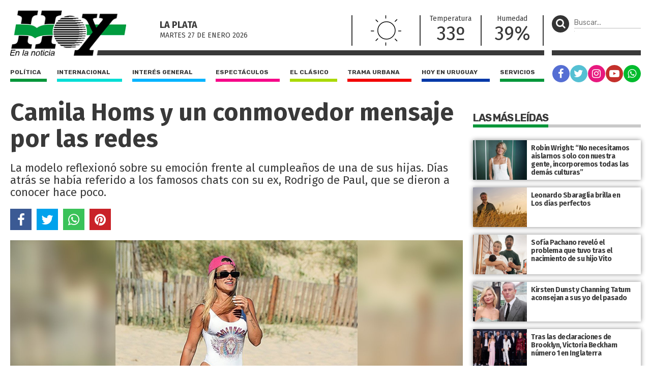

--- FILE ---
content_type: text/html; charset=UTF-8
request_url: https://diariohoy.net/espectaculos/camila-homs-y-un-conmovedor-mensaje-por-las-redes-218847
body_size: 8653
content:
<!doctype html>
<html lang="es">
<head>
	<meta charset="utf-8" />

	<title>Camila Homs y un conmovedor mensaje por las redes - Diario Hoy En la noticia</title>
	<meta name="description" content="La modelo reflexionó sobre su emoción frente al cumpleaños de una de sus hijas. Días atrás se había referido a los famosos chats con su ex, Rodrigo de Paul, que se dieron a conocer hace poco." />
	<meta name="robots" content="index" />

  	<meta name="viewport" content="width=device-width, user-scalable=no, initial-scale=1.0, maximum-scale=1.0, minimum-scale=1.0" />

	<meta property="og:title" content="Camila Homs y un conmovedor mensaje por las redes - Diario Hoy En la noticia" />
	<meta property="og:url" content="https://diariohoy.net/espectaculos/camila-homs-y-un-conmovedor-mensaje-por-las-redes-218847" />
	<meta property="og:image" content="https://diariohoynet.nyc3.cdn.digitaloceanspaces.com/adjuntos/galerias/000/528/0000528247.jpg" />
	<meta property="og:description" content="La modelo reflexionó sobre su emoción frente al cumpleaños de una de sus hijas. Días atrás se había referido a los famosos chats con su ex, Rodrigo de Paul, que se dieron a conocer hace poco." />
	<meta property="og:type" content="article">
	<meta property="fb:app_id" content="383454725064757"/>

	<meta name="twitter:card" content="summary_large_image">
	<meta name="twitter:site" content="@diariohoynet">
	<meta name="twitter:title" content="Camila Homs y un conmovedor mensaje por las redes - Diario Hoy En la noticia">
	<meta name="twitter:text:description" content="La modelo reflexionó sobre su emoción frente al cumpleaños de una de sus hijas. Días atrás se había referido a los famosos chats con su ex, Rodrigo de Paul, que se dieron a conocer hace poco.">
	<meta name="twitter:creator" content="@diariohoynet">
	<meta name="twitter:image" content="https://diariohoynet.nyc3.cdn.digitaloceanspaces.com/adjuntos/galerias/000/528/0000528247.jpg">
	<meta name="twitter:domain" content="diariohoy.net">
	
	<link rel="canonical" href="https://diariohoy.net/espectaculos/camila-homs-y-un-conmovedor-mensaje-por-las-redes-218847" />
	<link rel="amphtml" href="https://diariohoy.net/espectaculos/camila-homs-y-un-conmovedor-mensaje-por-las-redes-218847/amp" >
	<link rel="shortcut icon" href="https://diariohoy.net/favicon.ico" type="image/x-icon" />
    <link rel="stylesheet" href="//cdnjs.cloudflare.com/ajax/libs/font-awesome/4.7.0/css/font-awesome.min.css" />
	<link rel="stylesheet" href="//fonts.googleapis.com/css?family=Fira+Sans:200,400,700|Rubik:400,700" />
    <link rel="stylesheet" href="https://diariohoy.net/assets/css/grilla.css?ver=11" />
    <link rel="stylesheet" href="https://diariohoy.net/assets/css/styles.css?ver=142" />
	
	<script>URL_FRONTEND = 'https://diariohoy.net/';</script>

	<script src="https://cdnjs.cloudflare.com/ajax/libs/jquery/3.6.0/jquery.min.js" integrity="sha512-894YE6QWD5I59HgZOGReFYm4dnWc1Qt5NtvYSaNcOP+u1T9qYdvdihz0PPSiiqn/+/3e7Jo4EaG7TubfWGUrMQ==" crossorigin="anonymous" referrerpolicy="no-referrer"></script>
	<script src="https://diariohoy.net/assets/js/functions.js?ver=11"></script>
	<script type="application/ld+json">{ "@context":"http://schema.org", "@type":"NewsArticle", "headline":"Camila Homs y un conmovedor mensaje por las redes", "url":"https://diariohoy.net/espectaculos/camila-homs-y-un-conmovedor-mensaje-por-las-redes-218847", "dateCreated":"2023-01-16T00:00:00", "dateModified":"2023-01-16T00:00:00", "articleSection":"Espectáculos", "keywords":"", "datePublished":"2023-01-16T00:00:00", "publisher":{ "@type":"Organization", "name":"Diario Hoy", "logo":{ "@type":"ImageObject", "url":"https://diariohoy.net/asssets/grafica/logo.png", "width":246, "height":97 } }, "mainEntityOfPage":{ "@type":"WebPage", "@id":"https://diariohoy.net/espectaculos/camila-homs-y-un-conmovedor-mensaje-por-las-redes-218847" }, "creator":{ "@type":"Organization", "name":"Diario Hoy" }, "author":{ "@type":"Organization", "name":"Diario Hoy" }, "image":"https://diariohoynet.nyc3.cdn.digitaloceanspaces.com/adjuntos/galerias/000/528/0000528247.jpg" }</script>
	
	

	<!-- Google Tag Manager -->
<script>(function(w,d,s,l,i){w[l]=w[l]||[];w[l].push({'gtm.start':
new Date().getTime(),event:'gtm.js'});var f=d.getElementsByTagName(s)[0],
j=d.createElement(s),dl=l!='dataLayer'?'&l='+l:'';j.async=true;j.src=
'https://www.googletagmanager.com/gtm.js?id='+i+dl;f.parentNode.insertBefore(j,f);
})(window,document,'script','dataLayer','GTM-NNCK35H');</script>
<!-- End Google Tag Manager -->
<!-- Global site tag (gtag.js) - Google Analytics -->
<script async src="https://www.googletagmanager.com/gtag/js?id=UA-35981994-1"></script>
<script>
  window.dataLayer = window.dataLayer || [];
  function gtag(){dataLayer.push(arguments);}
  gtag('js', new Date());

  gtag('config', 'UA-35981994-1');
</script>

</head>
<body class="nota">

	<!-- Google Tag Manager (noscript) -->
<noscript><iframe src="https://www.googletagmanager.com/ns.html?id=GTM-NNCK35H"
height="0" width="0" style="display:none;visibility:hidden"></iframe></noscript>
<!-- End Google Tag Manager (noscript) -->

	<div class="wrapper">

		<div class="main1 section group">

			<div class="divwrapper">

				<div class="region_1">

					
<header>

	<div class="obj_header">

		<div class="floatheader hide880"></div>

		<div class="header_mobile show880">

			<div class="header_mobile_top">
				
				<a href="javascript:$('.header_mobile_menu').slideToggle();" class="menuleft"><i class="fa fa-bars" aria-hidden="true"></i></a>
				
				<a href="https://diariohoy.net/" title="Diario Hoy" class="a_logo"></a>

				<button class="menuright" type="button" onclick="$('.header_mobile_buscador').slideToggle();"><p><i class="fa fa-search" aria-hidden="true"></i></p></button>

			</div>

			<div class="header_mobile_menu">

				<nav class="secciones">
					<ul>
						<li class="politica"><a href="https://diariohoy.net/politica">Política</a></li>
						<li class="internacional"><a href="https://diariohoy.net/internacional">Internacional</a></li>
						<li class="interes-general"><a href="https://diariohoy.net/interes-general">Interés general</a></li>
						<li class="espectaculos"><a href="https://diariohoy.net/espectaculos">Espectáculos</a></li>
						<li class="el-clasico"><a href="https://diariohoy.net/el-clasico">El clásico</a></li>
						<li class="trama-urbana"><a href="https://diariohoy.net/trama-urbana">Trama urbana</a></li>
						<li class="hoy-en-uruguay"><a href="https://diariohoy.net/uruguay">Hoy en Uruguay</a></li>
						<li class="servicios"><a href="https://diariohoy.net/servicios">Servicios</a></li>
					</ul>
				</nav>

				<div class="clear"></div>

				<nav class="redes">
					<a href="https://facebook.com/diariohoylp" target="_blank" rel="noopener noreferrer" class="red fb"><i class="fa fa-facebook" aria-hidden="true"></i></a>
					<a href="https://twitter.com/diariohoynet" target="_blank" rel="noopener noreferrer" class="red tw"><i class="fa fa-twitter" aria-hidden="true"></i></a>
					<a href="https://instagram.com/diariohoylaplata/" target="_blank" rel="noopener noreferrer" class="red ig"><i class="fa fa-instagram" aria-hidden="true"></i></a>
					<a href="https://youtube.com/channel/UCKHAOgONtSewDKc2Tqg1XFg" target="_blank" rel="noopener noreferrer" class="red yt"><i class="fa fa-youtube-play" aria-hidden="true"></i></a>
					<a href="https://wa.me/542216252892" target="_blank" rel="noopener noreferrer" class="red wa"><i class="fa fa-whatsapp" aria-hidden="true"></i></a>
				</nav>

			</div>

			<div class="header_mobile_buscador">

				<form method="get" action="https://diariohoy.net/busqueda" onsubmit="return validar_busqueda(event,this);">
					<input type="text" placeholder="Buscar..." />
					<button type="submit"><i class="fa fa-search" aria-hidden="true"></i></button>
				</form>

			</div>
			
		</div>

		
		<div class="headertop hide880">

			<a href="https://diariohoy.net/"><img src="https://diariohoy.net/assets/grafica/logo.png?f" alt="Diario Hoy" class="logo" /></a>

			<div class="content">

				<section class="fecha">
					<h4>La Plata</h4>
					<h5>martes 27 DE enero<span class="hide980"> 2026</span></h5>

				</section>
				<section class="clima" style="background-image: url(https://diariohoy.net/assets/grafica/clima/01.svg);">
					<p><strong>T:</strong> 33º</p>
					<p><strong>H:</strong> 39%</p>
				</section>
				<section class="temperatura dobleborde hide1080">
					<h4>Temperatura</h4>
					<p>33º</p>
				</section>
				<section class="temperatura hide1080">
					<h4>Humedad</h4>
					<p>39%</p>
				</section>
				
				<section class="redes_top dobleborde">
					<nav class="redes">
						<ul>
							<li><a href="https://facebook.com/diariohoylp" target="_blank" rel="noopener noreferrer" class="red fb"><i class="fa fa-facebook" aria-hidden="true"></i></a></li>
							<li><a href="https://twitter.com/diariohoynet" target="_blank" rel="noopener noreferrer" class="red tw"><i class="fa fa-twitter" aria-hidden="true"></i></a></li>
							<li><a href="https://instagram.com/diariohoylaplata/" target="_blank" rel="noopener noreferrer" class="red ig"><i class="fa fa-instagram" aria-hidden="true"></i></a></li>
							<li><a href="https://www.youtube.com/channel/UCKHAOgONtSewDKc2Tqg1XFg" target="_blank" rel="noopener noreferrer" class="red yt"><i class="fa fa-youtube-play" aria-hidden="true"></i></a></li>
							<li><a href="https://wa.me/542216252892" target="_blank" rel="noopener noreferrer" class="red wa"><i class="fa fa-whatsapp" aria-hidden="true"></i></a></li>
						</ul>
					</nav>
				</section>

			</div>

			

		</div>
		

		<div class="headertopside hide1080">
			<button><p><i class="fa fa-search" aria-hidden="true"></i></p></button>
			<form method="get" action="https://diariohoy.net/busqueda" onsubmit="return validar_busqueda(event,this);">
				<input type="text" placeholder="Buscar..." /><input type="submit" style="height: 1px; width: 1px;">
			</form>
		</div>

		<div class="clear"></div>
		
		<div class="headerbottomplace hide880">
			<div class="headerbottombar">
				<div class="headerbottom">
					<nav class="secciones">
						<ul>
							<li class="politica"><a href="https://diariohoy.net/politica">Política</a></li>
							<li class="internacional"><a href="https://diariohoy.net/internacional">Internacional</a></li>
							<li class="interes-general"><a href="https://diariohoy.net/interes-general">Interés general</a></li>
							<li class="espectaculos"><a href="https://diariohoy.net/espectaculos">Espectáculos</a></li>
							<li class="el-clasico"><a href="https://diariohoy.net/el-clasico">El clásico</a></li>
							<li class="trama-urbana"><a href="https://diariohoy.net/trama-urbana">Trama urbana</a></li>
							<li class="hoy-en-uruguay"><a href="https://diariohoy.net/uruguay">Hoy en Uruguay</a></li>
							<li class="servicios"><a href="https://diariohoy.net/servicios">Servicios</a></li>
						</ul>
					</nav>
				</div>

				<div class="headerbottomside hide1080">
					<nav class="redes">
						<ul>
							<li><a href="https://facebook.com/diariohoylp" target="_blank" rel="noopener noreferrer" class="red fb"><i class="fa fa-facebook" aria-hidden="true"></i></a></li>
							<li><a href="https://twitter.com/diariohoynet" target="_blank" rel="noopener noreferrer" class="red tw"><i class="fa fa-twitter" aria-hidden="true"></i></a></li>
							<li><a href="https://instagram.com/diariohoylaplata/" target="_blank" rel="noopener noreferrer" class="red ig"><i class="fa fa-instagram" aria-hidden="true"></i></a></li>
							<li><a href="https://youtube.com/channel/UCKHAOgONtSewDKc2Tqg1XFg" target="_blank" rel="noopener noreferrer" class="red yt"><i class="fa fa-youtube-play" aria-hidden="true"></i></a></li>
							<li><a href="https://diariohoy.net/n38084" class="red wa"><i class="fa fa-whatsapp" aria-hidden="true"></i></a></li>


						</ul>
					</nav>
				</div>

				<div class="clear"></div>

			</div>
		</div>

		<div class="clear"></div>

	</div>

</header>


				</div><!-- FIN REGION 1 -->

				<div class="clear"></div>

				<div class="region_4">

					



<script src="https://cdnjs.cloudflare.com/ajax/libs/bxslider/4.2.15/jquery.bxslider.min.js" integrity="sha512-p55Bpm5gf7tvTsmkwyszUe4oVMwxJMoff7Jq3J/oHaBk+tNQvDKNz9/gLxn9vyCjgd6SAoqLnL13fnuZzCYAUA==" crossorigin="anonymous" referrerpolicy="no-referrer"></script>

<script>
$(document).ready(function() {

	if( $('.bxslider li').length > 1 )
	{
		$('.notadetalle .slider .ps-prev').show();
		$('.notadetalle .slider .ps-next').show();

		$('.bxslider').bxSlider({
			nextSelector: '.ps-next',
			prevSelector: '.ps-prev',
			nextText: '',
			prevText: '',
			pager: false,
			adaptiveHeight: true,
			captions: true,

			onSliderLoad: function(){ 
				url = $(".bxslider iframe").eq(0).attr('src');
				url += '&autoplay=1';
				$(".bxslider iframe").eq(0).attr('src',url);
			}
		});

	}

    

});
</script>

<article class="notadetalle">

	

	<h1>Camila Homs y un conmovedor mensaje por las redes</h1>
    
    <p class="copete">La modelo reflexionó sobre su emoción frente al cumpleaños de una de sus hijas. Días atrás se había referido a los famosos chats con su ex, Rodrigo de Paul, que se dieron a conocer hace poco.</p>

	<div class="shares shares_bottom">
		<a href="javascript:share_fb('https://diariohoy.net/n218847','Camila Homs y un conmovedor mensaje por las redes');void(0);" class="sh 	fb"><i class="fa fa-facebook" aria-hidden="true"></i></a>
		<a href="javascript:share_tw('https://diariohoy.net/n218847','Camila Homs y un conmovedor mensaje por las redes');void(0);" class="sh 	tw"><i class="fa fa-twitter" aria-hidden="true"></i></a>
		<a href="javascript:share_wa('https://diariohoy.net/n218847','Camila Homs y un conmovedor mensaje por las redes');void(0);" class="sh 	wa"><i class="fa fa-whatsapp" aria-hidden="true"></i></a>
		<a href="javascript:share_pi('https://diariohoy.net/n218847','Camila Homs y un conmovedor mensaje por las redes','https%3A%2F%2Fdiariohoynet.nyc3.cdn.digitaloceanspaces.com%2Fadjuntos%2Fgalerias%2F000%2F528%2F0000528247.jpg');void(0);" class="sh 	pi"><i class="fa fa-pinterest" aria-hidden="true"></i></a>
	</div>

	<div class="slider">
		<span class="ps-prev"></span>
        <span class="ps-next"></span>
	

    <ul class="bxslider">
    	
    	
    	<li>
    		<img src="https://diariohoynet.nyc3.cdn.digitaloceanspaces.com/adjuntos/galerias/000/528/0000528247.jpg" title="">
    	</li>
    	
    </ul>
    </div>

    <div class="clear"></div>

    <div class="cols2">
	
		<aside>
			
			<h2>Espectáculos</h2>

			
			<div class="fecha">16/01/2023 - 00:00hs</div>
			

			<div class="clear"></div>

		</aside>

		<div class="cuerpo">
			<p>Mientras disfruta de unas vacaciones en Punta del Este, destino clásico y casi obligatorio de gran parte de la farándula argentina, la modelo se dio tiempo para compartir con sus millones de seguidores el duro y profundo sentimiento que la atraviesa, al cumplir años una de sus hijas.</p>
<p>En medio de su descanso estival junto a sus hijas, Cami compartió una storie en su Instagram y comenzó hablando frente a cámara, muy emocionada: “Mi bebé cumple 4 años y ya quiero llorar. ¿No les pasa que se melancolizan cuando sus hijos cumplen años?”. </p>
<p>Luego de ello, y junto con algunas fotos en donde se la ve justamente con Francesca, la cumpleañera escribió un mensaje más extenso, igual de sentido. “4 años de darme magia todos los días. De darme fuerzas cuando no las hay, de iluminarme los ojos, de amarte incansablemente, de confirmar que sos la nena más mágica que hay” escribió. Para luego cerrar: “Mi compañera por y para siempre. Tu mamá te ama con toda el alma y más”. Además de Francesca, el otro hijo fruto de la relación con De Paul es Bautista. La madre, junto con sus dos niños, se encuentra disfrutando de las costas esteñas.</p>
<p>Después de algunas semanas movidas respecto a su separación con De Paul, parece que todo está más o menos en calma nuevamente. Es más, durante la semana en una breve entrevista televisiva ella volvió a referirse a los famosos chats que circularon, donde se la notaba muy enojada y casi fuera de sí. “Lo de los chats es verdad, son chats míos, pero me pareció una falta de respeto que hayan sido publicados porque era algo muy interno, familiar. Me shockeó verlo, pero no por las cosas que dije, es más, hasta no me arrepiento de haber dicho las cosas que dije, yo tengo mis motivos de por qué lo dije, por qué estaba así de enojada, pero me indignó y me sorprendió un poco ver que haya salido todo así a la luz”, expresó. </p>
<p>También durante la semana circularon algunas cifras e informaciones de acuerdo al arreglo al que habrían llegado Homs y De Paul, quien actualmente se encuentra jugando al fútbol en España, respecto a la separación de bienes y demás. Ellos se separaron hacia mediados del año pasado pero sigue habiendo idas y vueltas. Así, entre otras cosas, trascendieron los siguientes puntos del supuesto arreglo: 30.000 dólares, un 10% del ingreso de él, un departamento en un edificio de Puerto Madero, una suite en un lujoso hotel y dos Range Rover. Además, habría otros autos lujosos, algunas otras propiedades, y un acuerdo respecto a los viajes para que los niños puedan verlo a Rodrigo en España. Por ahora, hay paz entre ambos. </p>
			
			<script>
			$(document).ready(function() {
				/* find all iframes with ids starting with "tweet_" */
				$(".twitter-container iframe").on("load", function() {
					console.log('this.id',this.id);
					this.contentWindow.postMessage({ element: this.id, query: "height" },
						"https://twitframe.com");
				});
			});
			
			/* listen for the return message once the tweet has been loaded */
			$(window).bind("message", function(e) {
				var oe = e.originalEvent;

				if (oe.origin != "https://twitframe.com")
					return;

				console.log('oe.data',oe.data);
				
				if (oe.data.height && oe.data.element.match(/^tweet_/))
					$("#" + oe.data.element).css("height", parseInt(oe.data.height) + "px");
			});
			</script>

			

            
			<div class="tags_bottom">
				<div class="tags">
					<a href="../tag/camila-homs" title="Notas con tag Camila Homs">Camila Homs</a><a href="../tag/mensaje" title="Notas con tag mensaje">mensaje</a><a href="../tag/rodrigo" title="Notas con tag Rodrigo">Rodrigo</a>
				</div>
				<div class="clear"></div>
			</div>
			
			
			
		</div>

		<div class="clear"></div>

	</div>

</article>

<!-- fin objeto --><div class="obj_banner ">

</div><div class="obj_banner ">
<div class="banner"><script async src="https://pagead2.googlesyndication.com/pagead/js/adsbygoogle.js?client=ca-pub-0322179960496443"
     crossorigin="anonymous"></script>
<!-- Bajo nota -->
<ins class="adsbygoogle"
     style="display:block"
     data-ad-client="ca-pub-0322179960496443"
     data-ad-slot="8783621340"
     data-ad-format="auto"
     data-full-width-responsive="true"></ins>
<script>
     (adsbygoogle = window.adsbygoogle || []).push({});
</script></div><div class="clear"></div>
</div>

<section class="seccionlistadohome heightfix">
	
	<h3 class="title"><span>Noticias Relacionadas</span></h3>

	<div class="lista section group">
		
		
		<article class="shadow espectaculos">
			
			<a href="https://diariohoy.net/espectaculos/camila-homs-y-un-conmovedor-mensaje-por-las-redes-218847" title="Camila Homs y un conmovedor mensaje por las redes">
			
				<div class="media-container" style="">
					<img loading='lazy' src='https://diariohoynet.nyc3.cdn.digitaloceanspaces.com/adjuntos/galerias/000/528/0000528246.jpg' alt='S09A' class=''   />
				</div>
		

				<div class="info">
					<h2>Camila Homs y un conmovedor mensaje por las redes</h2>
					<p>La modelo reflexionó sobre su emoción frente al cumpleaños de una de sus hijas. Días atrás se había referido a los famosos chats con su ex, Rodrigo de Paul, que se dieron a conocer hace poco.</p>
					<span class="volanta"></span>
				</div>


			</a>


			<div class="share_block">
				<a href="javascript:void(0);" class="share"><i class="fa fa-share" aria-hidden="true"></i></a>
				<div class="share_block_content">
					<div class="share_block_content_inside">
						<a href="javascript:share_fb('https://diariohoy.net/n218847','Camila Homs y un conmovedor mensaje por las redes');void(0);" class="fb"><i class="fa fa-facebook" aria-hidden="true"></i></a>
						<a href="javascript:share_tw('https://diariohoy.net/n218847','Camila Homs y un conmovedor mensaje por las redes');void(0);" class="tw"><i class="fa fa-twitter" aria-hidden="true"></i></a>
						<a href="javascript:share_wa('https://diariohoy.net/n218847','Camila Homs y un conmovedor mensaje por las redes');void(0);" class="wa"><i class="fa fa-whatsapp" aria-hidden="true"></i></a>
					</div>
				</div>
			</div>
		</article>
		
		<article class="shadow espectaculos">
			
			<a href="https://diariohoy.net/espectaculos/alexis-puig-me-siento-pleno-218806" title="Alexis Puig: “Me siento pleno”">
			
				<div class="media-container" style="">
					<img loading='lazy' src='https://diariohoynet.nyc3.cdn.digitaloceanspaces.com/adjuntos/galerias/000/527/0000527989.jpg' alt='S10B' class=''   />
				</div>
		

				<div class="info">
					<h2>Alexis Puig: “Me siento pleno”</h2>
					<p>En diálogo con diario Hoy, el especialista en comunicación y cine recorrió su trayectoria en televisión y precisó los detalles de las propuestas para este 2023.</p>
					<span class="volanta">entrevista</span>
				</div>


			</a>


			<div class="share_block">
				<a href="javascript:void(0);" class="share"><i class="fa fa-share" aria-hidden="true"></i></a>
				<div class="share_block_content">
					<div class="share_block_content_inside">
						<a href="javascript:share_fb('https://diariohoy.net/n218806','Alexis Puig: “Me siento pleno”');void(0);" class="fb"><i class="fa fa-facebook" aria-hidden="true"></i></a>
						<a href="javascript:share_tw('https://diariohoy.net/n218806','Alexis Puig: “Me siento pleno”');void(0);" class="tw"><i class="fa fa-twitter" aria-hidden="true"></i></a>
						<a href="javascript:share_wa('https://diariohoy.net/n218806','Alexis Puig: “Me siento pleno”');void(0);" class="wa"><i class="fa fa-whatsapp" aria-hidden="true"></i></a>
					</div>
				</div>
			</div>
		</article>
		
		<article class="shadow espectaculos">
			
			<a href="https://diariohoy.net/espectaculos/grease-un-clasico-que-no-falla-218805" title="Grease, un clásico que no falla">
			
				<div class="media-container" style="">
					<img loading='lazy' src='https://diariohoynet.nyc3.cdn.digitaloceanspaces.com/adjuntos/galerias/000/527/0000527993.jpg' alt='S10D' class=''   />
				</div>
		

				<div class="info">
					<h2>Grease, un clásico que no falla</h2>
					<p>Se estima que el estreno de la nueva versión será para abril.</p>
					<span class="volanta"></span>
				</div>


			</a>


			<div class="share_block">
				<a href="javascript:void(0);" class="share"><i class="fa fa-share" aria-hidden="true"></i></a>
				<div class="share_block_content">
					<div class="share_block_content_inside">
						<a href="javascript:share_fb('https://diariohoy.net/n218805','Grease, un clásico que no falla');void(0);" class="fb"><i class="fa fa-facebook" aria-hidden="true"></i></a>
						<a href="javascript:share_tw('https://diariohoy.net/n218805','Grease, un clásico que no falla');void(0);" class="tw"><i class="fa fa-twitter" aria-hidden="true"></i></a>
						<a href="javascript:share_wa('https://diariohoy.net/n218805','Grease, un clásico que no falla');void(0);" class="wa"><i class="fa fa-whatsapp" aria-hidden="true"></i></a>
					</div>
				</div>
			</div>
		</article>
		
		<article class="shadow espectaculos">
			
			<a href="https://diariohoy.net/espectaculos/un-clasico-que-regresa-con-nuevo-elenco-218804" title="Un clásico que regresa con nuevo elenco">
			
				<div class="media-container" style="">
					<img loading='lazy' src='https://diariohoynet.nyc3.cdn.digitaloceanspaces.com/adjuntos/galerias/000/527/0000527991.jpg' alt='S10C' class=''   />
				</div>
		

				<div class="info">
					<h2>Un clásico que regresa con nuevo elenco</h2>
					<p>Las protagonistas para esta ocasión serán Amanda Seyfried y Evan Rachel Wood.</p>
					<span class="volanta"></span>
				</div>


			</a>


			<div class="share_block">
				<a href="javascript:void(0);" class="share"><i class="fa fa-share" aria-hidden="true"></i></a>
				<div class="share_block_content">
					<div class="share_block_content_inside">
						<a href="javascript:share_fb('https://diariohoy.net/n218804','Un clásico que regresa con nuevo elenco');void(0);" class="fb"><i class="fa fa-facebook" aria-hidden="true"></i></a>
						<a href="javascript:share_tw('https://diariohoy.net/n218804','Un clásico que regresa con nuevo elenco');void(0);" class="tw"><i class="fa fa-twitter" aria-hidden="true"></i></a>
						<a href="javascript:share_wa('https://diariohoy.net/n218804','Un clásico que regresa con nuevo elenco');void(0);" class="wa"><i class="fa fa-whatsapp" aria-hidden="true"></i></a>
					</div>
				</div>
			</div>
		</article>
		
		<article class="shadow espectaculos">
			
			<a href="https://diariohoy.net/espectaculos/wanda-nara-y-maxi-lopez-se-reencontraron-en-buenos-aires-218767" title="Wanda Nara y Maxi López se reencontraron en Buenos Aires">
			
				<div class="media-container" style="">
					<img loading='lazy' src='https://diariohoynet.nyc3.cdn.digitaloceanspaces.com/adjuntos/galerias/000/527/0000527985.jpg' alt='S09A' class=''   />
				</div>
		

				<div class="info">
					<h2>Wanda Nara y Maxi López se reencontraron en Buenos Aires</h2>
					<p>Después de varios años parece que prima la buena onda entre ambos. Pasearon junto a sus hijos a puro relax.</p>
					<span class="volanta"></span>
				</div>


			</a>


			<div class="share_block">
				<a href="javascript:void(0);" class="share"><i class="fa fa-share" aria-hidden="true"></i></a>
				<div class="share_block_content">
					<div class="share_block_content_inside">
						<a href="javascript:share_fb('https://diariohoy.net/n218767','Wanda Nara y Maxi López se reencontraron en Buenos Aires');void(0);" class="fb"><i class="fa fa-facebook" aria-hidden="true"></i></a>
						<a href="javascript:share_tw('https://diariohoy.net/n218767','Wanda Nara y Maxi López se reencontraron en Buenos Aires');void(0);" class="tw"><i class="fa fa-twitter" aria-hidden="true"></i></a>
						<a href="javascript:share_wa('https://diariohoy.net/n218767','Wanda Nara y Maxi López se reencontraron en Buenos Aires');void(0);" class="wa"><i class="fa fa-whatsapp" aria-hidden="true"></i></a>
					</div>
				</div>
			</div>
		</article>
		
		<article class="shadow espectaculos">
			
			<a href="https://diariohoy.net/espectaculos/el-actor-kevin-spacey-se-declaro-inocente-ante-nuevos-cargos-de-agresion-sexual-218768" title="El actor Kevin Spacey se declaró inocente ante nuevos cargos de agresión sexual">
			
				<div class="media-container" style="">
					<img loading='lazy' src='https://diariohoynet.nyc3.cdn.digitaloceanspaces.com/adjuntos/galerias/000/527/0000527995.jpg' alt='S12A' class=''   />
				</div>
		

				<div class="info">
					<h2>El actor Kevin Spacey se declaró inocente ante nuevos cargos de agresión sexual</h2>
					<p>Fue en un tribunal del Reino Unido, donde sigue enfrentando a la Justicia por diversas denuncias de abuso y agresión sexual.</p>
					<span class="volanta"></span>
				</div>


			</a>


			<div class="share_block">
				<a href="javascript:void(0);" class="share"><i class="fa fa-share" aria-hidden="true"></i></a>
				<div class="share_block_content">
					<div class="share_block_content_inside">
						<a href="javascript:share_fb('https://diariohoy.net/n218768','El actor Kevin Spacey se declaró inocente ante nuevos cargos de agresión sexual');void(0);" class="fb"><i class="fa fa-facebook" aria-hidden="true"></i></a>
						<a href="javascript:share_tw('https://diariohoy.net/n218768','El actor Kevin Spacey se declaró inocente ante nuevos cargos de agresión sexual');void(0);" class="tw"><i class="fa fa-twitter" aria-hidden="true"></i></a>
						<a href="javascript:share_wa('https://diariohoy.net/n218768','El actor Kevin Spacey se declaró inocente ante nuevos cargos de agresión sexual');void(0);" class="wa"><i class="fa fa-whatsapp" aria-hidden="true"></i></a>
					</div>
				</div>
			</div>
		</article>
		
		

		<div class="clear"></div>

	</div>

</section><div class="obj_banner ">
<div class="banner"><script async src="https://pagead2.googlesyndication.com/pagead/js/adsbygoogle.js?client=ca-pub-0322179960496443"
     crossorigin="anonymous"></script>
<!-- Píe de pagina -->
<ins class="adsbygoogle"
     style="display:block"
     data-ad-client="ca-pub-0322179960496443"
     data-ad-slot="2638699606"
     data-ad-format="auto"
     data-full-width-responsive="true"></ins>
<script>
     (adsbygoogle = window.adsbygoogle || []).push({});
</script></div><div class="clear"></div>
</div>

				</div>

				<div class="region_3">
				
					<aside class="aside1">

						<div class="content">

							

<section class="notaseccionranking ">

	<h3 class="title"><span>Las más leídas</span></h3>
	
	
	
	<article class="shadow">
		<a href="https://diariohoy.net/espectaculos/robin-wright-no-necesitamos-aislarnos-solo-con-nuestra-gente-incorporemos-todas-las-demas-culturas-279166" title="Robin Wright: “No necesitamos aislarnos solo con nuestra gente, incorporemos todas las demás culturas”">
			<div class="imgbox" style="background-image: url('https://diariohoynet.nyc3.cdn.digitaloceanspaces.com/adjuntos/galerias/000/667/0000667638.jpg');">
				<span class="volanta"></span>
			</div>
			<h2>Robin Wright: “No necesitamos aislarnos solo con nuestra gente, incorporemos todas las demás culturas”</h2>
		</a>
	</article>

	
	
	
	<article class="shadow">
		<a href="https://diariohoy.net/espectaculos/leonardo-sbaraglia-brilla-en-los-dias-perfectos-279260" title="Leonardo Sbaraglia brilla  en Los días perfectos">
			<div class="imgbox" style="background-image: url('https://diariohoynet.nyc3.cdn.digitaloceanspaces.com/adjuntos/galerias/000/667/0000667844.jpg');">
				<span class="volanta"></span>
			</div>
			<h2>Leonardo Sbaraglia brilla  en Los días perfectos</h2>
		</a>
	</article>

	
	
	
	<article class="shadow">
		<a href="https://diariohoy.net/espectaculos/sofia-pachano-revelo-el-problema-que-tuvo-tras-el-nacimiento-de-su-hijo-vito-279261" title="Sofía Pachano  reveló el problema que tuvo tras el nacimiento de su hijo Vito">
			<div class="imgbox" style="background-image: url('https://diariohoynet.nyc3.cdn.digitaloceanspaces.com/adjuntos/galerias/000/667/0000667846.jpg');">
				<span class="volanta"></span>
			</div>
			<h2>Sofía Pachano  reveló el problema que tuvo tras el nacimiento de su hijo Vito</h2>
		</a>
	</article>

	
	
	
	<article class="shadow">
		<a href="https://diariohoy.net/espectaculos/kirsten-dunst-y-channing-tatum-aconsejan-a-sus-yo-del-pasado-279226" title="Kirsten Dunst y Channing Tatum aconsejan a sus yo del pasado">
			<div class="imgbox" style="background-image: url('https://diariohoynet.nyc3.cdn.digitaloceanspaces.com/adjuntos/galerias/000/667/0000667731.jpg');">
				<span class="volanta"></span>
			</div>
			<h2>Kirsten Dunst y Channing Tatum aconsejan a sus yo del pasado</h2>
		</a>
	</article>

	
	
	
	<article class="shadow">
		<a href="https://diariohoy.net/espectaculos/tras-las-declaraciones-de-brooklyn-victoria-beckham-numero-1-en-inglaterra-279227" title="Tras las declaraciones de Brooklyn, Victoria Beckham número  1 en Inglaterra">
			<div class="imgbox" style="background-image: url('https://diariohoynet.nyc3.cdn.digitaloceanspaces.com/adjuntos/galerias/000/667/0000667770.jpg');">
				<span class="volanta"></span>
			</div>
			<h2>Tras las declaraciones de Brooklyn, Victoria Beckham número  1 en Inglaterra</h2>
		</a>
	</article>

	
	
	
	<article class="shadow">
		<a href="https://diariohoy.net/espectaculos/vuelve-la-maquina-del-tiempo-279050" title="Vuelve La máquina del tiempo">
			<div class="imgbox" style="background-image: url('https://diariohoynet.nyc3.cdn.digitaloceanspaces.com/adjuntos/galerias/000/667/0000667365.jpg');">
				<span class="volanta"></span>
			</div>
			<h2>Vuelve La máquina del tiempo</h2>
		</a>
	</article>

	
	
	
	<article class="shadow">
		<a href="https://diariohoy.net/espectaculos/gimena-accardi-seven-kayne-y-agustina-navarro-hablan-de-tilf-279091" title="Gimena Accardi, Seven Kayne y Agustina Navarro hablan de Tilf">
			<div class="imgbox" style="background-image: url('https://diariohoynet.nyc3.cdn.digitaloceanspaces.com/adjuntos/galerias/000/667/0000667444.jpg');">
				<span class="volanta"></span>
			</div>
			<h2>Gimena Accardi, Seven Kayne y Agustina Navarro hablan de Tilf</h2>
		</a>
	</article>

	
	
	
	<article class="shadow">
		<a href="https://diariohoy.net/espectaculos/luciano-caceres-marcelo-michinaux-y-gustavo-hernandez-ibanez-adelantan-el-susurro-279049" title="Luciano Cáceres, Marcelo Michinaux y  Gustavo Hernández Ibáñez adelantan El Susurro">
			<div class="imgbox" style="background-image: url('https://diariohoynet.nyc3.cdn.digitaloceanspaces.com/adjuntos/galerias/000/667/0000667363.jpg');">
				<span class="volanta"></span>
			</div>
			<h2>Luciano Cáceres, Marcelo Michinaux y  Gustavo Hernández Ibáñez adelantan El Susurro</h2>
		</a>
	</article>

	
	
	
	<article class="shadow">
		<a href="https://diariohoy.net/espectaculos/byron-howard-e-yvett-merino-cuentan-detalles-de-zootopia-2-279132" title="Byron Howard e Yvett Merino cuentan detalles de Zootopia 2">
			<div class="imgbox" style="background-image: url('https://diariohoynet.nyc3.cdn.digitaloceanspaces.com/adjuntos/galerias/000/667/0000667545.jpg');">
				<span class="volanta"></span>
			</div>
			<h2>Byron Howard e Yvett Merino cuentan detalles de Zootopia 2</h2>
		</a>
	</article>

	
	
	
	<article class="shadow">
		<a href="https://diariohoy.net/espectaculos/german-tripa-tripel-se-suma-a-homenaje-a-queen-279092" title="Germán “Tripa” Tripel se suma a homenaje a Queen">
			<div class="imgbox" style="background-image: url('https://diariohoynet.nyc3.cdn.digitaloceanspaces.com/adjuntos/galerias/000/667/0000667446.jpg');">
				<span class="volanta"></span>
			</div>
			<h2>Germán “Tripa” Tripel se suma a homenaje a Queen</h2>
		</a>
	</article>

	
	

</section><div class="obj_banner ">
<div class="banner"><div id="130623-20"><script src="//ads.themoneytizer.com/s/gen.js?type=20"></script><script src="//ads.themoneytizer.com/s/requestform.js?siteId=130623&formatId=20"></script></div></div><div class="clear"></div>
</div><div class="obj_banner ">
<div class="banner"><script async src="https://pagead2.googlesyndication.com/pagead/js/adsbygoogle.js?client=ca-pub-0322179960496443"
     crossorigin="anonymous"></script>
<!-- Lateral -->
<ins class="adsbygoogle"
     style="display:block"
     data-ad-client="ca-pub-0322179960496443"
     data-ad-slot="3657663697"
     data-ad-format="auto"
     data-full-width-responsive="true"></ins>
<script>
     (adsbygoogle = window.adsbygoogle || []).push({});
</script></div><div class="clear"></div>
</div>

						</div>

					</aside>

				</div><!-- FIN REGION 3 -->


				<!-- CORTE DE GRILLA -->
					
				

				<!-- CORTE DE GRILLA -->
			

			</div> <!-- divwrapper -->

		</div> <!-- main1 -->

		<div class="clear"></div>

		<div class="main2">
			<div class="divwrapper">

				
				
			</div> <!-- divwrapper -->
		</div> <!-- main2 -->


		
		
		
		<div class="main1">
			<div class="divwrapper">
				<div class="region_6">

				<footer>
					
	<div class="buscador">
		<div class="content">
			
			<img src="https://diariohoy.net/assets/grafica/logo_footer.png" alt="" class="logo_footer" />

			<div class="cajita hide580">
				<button><p><i class="fa fa-search" aria-hidden="true"></i></p></button>
				<form method="get" action="https://diariohoy.net/busqueda" onsubmit="return validar_busqueda(event,this);">
					<input type="text" placeholder="Buscar..." name="buscador">
				</form>
			</div>
		</div>
	</div>


	<div class="group section">

		<div class="col1">
			<address>
				<strong>CALLE 32 Nº 426</strong><br/>
				La Plata - BS AS - ARGENTINA
			</address>
			Nº edición: 10161<br/>
			Director: Ing. Marcelo A. Balcedo<br/>
			Registro D.N.D.A. Nº RE-2023-03268144-APN-DNDA_23MJ
		</div>


		<div class="col2 contenido">

			<div class="secciones">
				<h4>SECCIONES</h4>
				<a href="https://diariohoy.net/politica" class="left">POLÍTICA</a>
				<a href="https://diariohoy.net/internacional" class="left">INTERNACIONAL</a>
				<a href="https://diariohoy.net/interes-general" class="left">INTERÉS GENERAL</a>
				<a href="https://diariohoy.net/espectaculos" class="left">ESPECTÁCULOS</a>
				<a href="https://diariohoy.net/el-clasico" class="left">EL CLÁSICO </a>
				<a href="https://diariohoy.net/trama-urbana" class="left">TRAMA URBANA </a>
				<a href="https://diariohoy.net/uruguay" class="left">URUGUAY </a>
				<a href="https://diariohoy.net/servicios" class="left">SERVICIOS</a>
			</div>

			

			<div class="comercial">
				<h4>GERENCIA COMERCIAL</h4>
				<a href="javascript:void(0);">ANUNCIÁ CON NOSOTROS</a>
				<a href="javascript:void(0);">(0221) 435-2384</a>
			</div>

		</div>

		

	</div>


	<div class="derechos">
		© 1996-2026 | Todos los derechos reservados
	</div>

	
</footer>

				</div>
			</div>
		</div>


</div>



<script defer src="https://static.cloudflareinsights.com/beacon.min.js/vcd15cbe7772f49c399c6a5babf22c1241717689176015" integrity="sha512-ZpsOmlRQV6y907TI0dKBHq9Md29nnaEIPlkf84rnaERnq6zvWvPUqr2ft8M1aS28oN72PdrCzSjY4U6VaAw1EQ==" data-cf-beacon='{"version":"2024.11.0","token":"86ee6357b4634940b17e21a07b5f24e3","r":1,"server_timing":{"name":{"cfCacheStatus":true,"cfEdge":true,"cfExtPri":true,"cfL4":true,"cfOrigin":true,"cfSpeedBrain":true},"location_startswith":null}}' crossorigin="anonymous"></script>
</body>
</html>

--- FILE ---
content_type: text/html; charset=utf-8
request_url: https://www.google.com/recaptcha/api2/aframe
body_size: 134
content:
<!DOCTYPE HTML><html><head><meta http-equiv="content-type" content="text/html; charset=UTF-8"></head><body><script nonce="olzzpcps6G_Rtsbr3ZRmgQ">/** Anti-fraud and anti-abuse applications only. See google.com/recaptcha */ try{var clients={'sodar':'https://pagead2.googlesyndication.com/pagead/sodar?'};window.addEventListener("message",function(a){try{if(a.source===window.parent){var b=JSON.parse(a.data);var c=clients[b['id']];if(c){var d=document.createElement('img');d.src=c+b['params']+'&rc='+(localStorage.getItem("rc::a")?sessionStorage.getItem("rc::b"):"");window.document.body.appendChild(d);sessionStorage.setItem("rc::e",parseInt(sessionStorage.getItem("rc::e")||0)+1);localStorage.setItem("rc::h",'1769531090086');}}}catch(b){}});window.parent.postMessage("_grecaptcha_ready", "*");}catch(b){}</script></body></html>